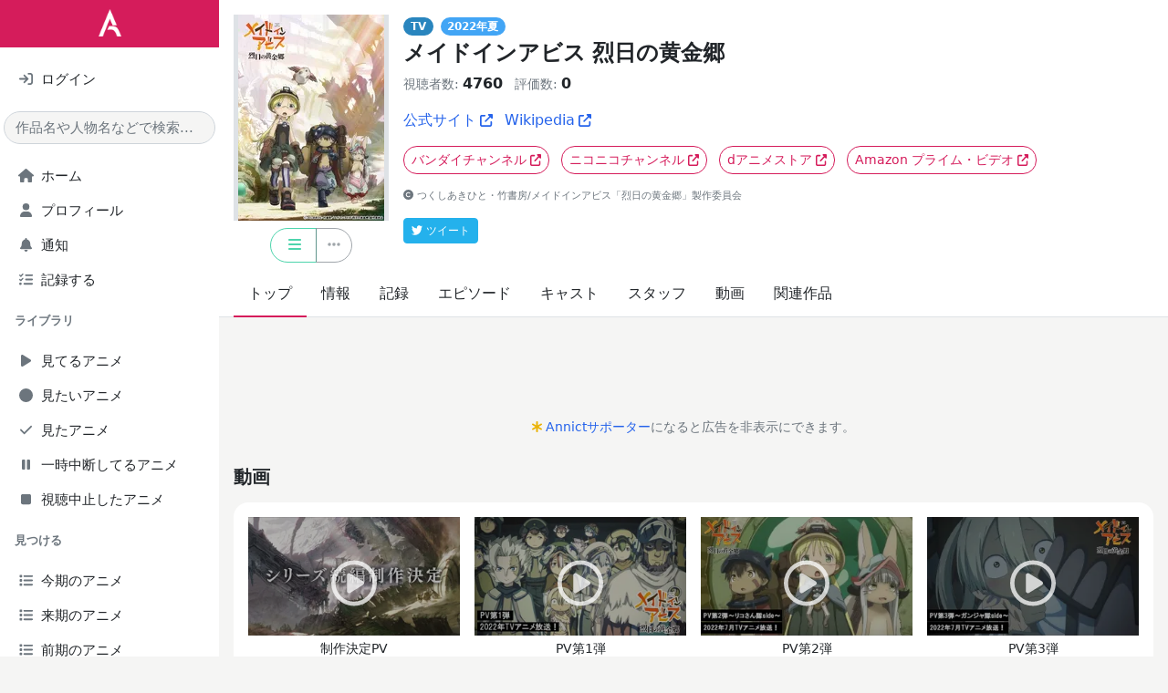

--- FILE ---
content_type: text/html; charset=utf-8
request_url: https://annict.com/works/7266
body_size: 13447
content:

<!DOCTYPE html>
<html lang="ja">
  <head>
    <script async src="https://pagead2.googlesyndication.com/pagead/js/adsbygoogle.js?client=ca-pub-2645159442597745" crossorigin="anonymous"></script>

<title>アニメ「メイドインアビス 烈日の黄金郷」 | Annict</title>
<meta name="description" content="アニメ「メイドインアビス 烈日の黄金郷」の感想や情報をチェック！ - Annict (アニクト)は、見たアニメを記録したり、見た感想を友達にシェアすることができるWebサービスです。「今どの作品を何話まで見ているんだっけ？」を解消します。">
<meta name="keywords" content="annict, anime, review">
<meta property="og:title" content="アニメ「メイドインアビス 烈日の黄金郷」 | Annict">
<meta property="og:type" content="website">
<meta property="og:url" content="https://annict.com/works/7266">
<meta property="og:description" content="アニメ「メイドインアビス 烈日の黄金郷」の感想や情報をチェック！ - Annict (アニクト)は、見たアニメを記録したり、見た感想を友達にシェアすることができるWebサービスです。「今どの作品を何話まで見ているんだっけ？」を解消します。">
<meta property="og:site_name" content="Annict">
<meta property="og:image" content="https://image.annict.com/d-0ZDrWalk11a12PPkVBJOmQ2znsTG8C0VP-QLXDqQU/s:640:853/plain/s3://annict-user-contents/shrine/workimage/4309/image/master-1ead2868ef70b3f1432bc83d7aab3165.jpg">
<meta property="og:locale" content="ja_JP">
<meta property="fb:app_id" content="602271853188285">
<meta name="twitter:card" content="summary">
<meta name="twitter:site" content="@AnnictJP">
<meta name="twitter:title" content="アニメ「メイドインアビス 烈日の黄金郷」 | Annict">
<meta name="twitter:description" content="アニメ「メイドインアビス 烈日の黄金郷」の感想や情報をチェック！ - Annict (アニクト)は、見たアニメを記録したり、見た感想を友達にシェアすることができるWebサービスです。「今どの作品を何話まで見ているんだっけ？」を解消します。">
<meta name="twitter:image" content="https://image.annict.com/d-0ZDrWalk11a12PPkVBJOmQ2znsTG8C0VP-QLXDqQU/s:640:853/plain/s3://annict-user-contents/shrine/workimage/4309/image/master-1ead2868ef70b3f1432bc83d7aab3165.jpg">
<meta name="turbo-cache-control" content="no-cache">
<meta http-equiv="x-dns-prefetch-control" content="on">
<meta name="viewport" content="width=device-width, initial-scale=1.0, viewport-fit=cover">


<meta name="csrf-param" content="authenticity_token" />
<meta name="csrf-token" content="LLdD51_9DYqq1iOsubO-EdUmngnp52UUmUaXXAnWG02cInMhmEgIjYfmTJ5RzjHFnJQVjqzMCsbj2to4hTb4Tg" />


<link rel="dns-prefetch" href="//kit.fontawesome.com">
<link rel="dns-prefetch" href="//www.googletagmanager.com">

<link rel="shortcut icon" href="/images/favicon.png" type="image/png">
<link rel="canonical" href="https://annict.com/works/7266">
<link rel="alternate" hreflang="ja" href="https://annict.com/works/7266">
<link rel="alternate" hreflang="en" href="https://en.annict.com/works/7266">
<link rel="alternate" hreflang="x-default" href="https://annict.com/works/7266">
<link href="/manifest.json" rel="manifest">

<script>
//<![CDATA[
window.AnnConfig = {"domain":"annict.com","flash":{"type":null,"message":null},"ga":{"trackingId":"UA-48560544-1"},"i18n":{"messages":{"areYouSure":"実行しますか？"},"noun":{"following":"フォロー中"},"verb":{"follow":"フォローする","mute":"ミュートする","unmute":"ミュートを解除する"}},"rails":{"env":"production"},"viewer":{"locale":"ja"}};
//]]>
</script>


<script defer src="/js/fontawesome.min.js"></script>
<script defer src="/js/solid.min.js"></script>
<script defer src="/js/regular.min.js"></script>
<script defer src="/js/brands.min.js"></script>
<link href="https://fonts.googleapis.com/css2?family=Raleway&display=swap" rel="stylesheet">

  <link rel="stylesheet" href="https://annict.com/assets/application-3bf12faa8e14a9ae2b1a59b969015ecd687f5394.css" data-turbo-track="reload" />
  <script src="https://annict.com/assets/application-99efb3a36e8a0d9bf8b4f94f3b97713c88e64b03.js" data-turbo-track="reload" defer="defer"></script>


  </head>
  <body>
    <div class="l-default">
      <div class="l-default__sidebar">
        <div class="c-main-sidebar h-100" data-controller="main-sidebar"><div class="c-main-sidebar__background" data-action="click-&gt;main-sidebar#hide"></div><div class="c-main-sidebar__content"><a href="/" class="c-main-sidebar__logo d-inline-block mb-3 text-center w-100"><img alt="Annict" height="30" loading="lazy" src="https://annict.com/assets/logos/color-white-c040a9d74ad43dffd23d4ee25d19aa6518eea4c2.png" width="25" /></a><div class="mb-3 px-3"><a href="/sign_in" class="d-flex justify-content-between py-2"><div class="c-main-sidebar__icon me-1 text-center text-muted"><i class="fa-solid fa-sign-in"></i></div><div class="flex-grow-1">ログイン</div></a></div><div class="mb-3 px-1"><form autocomplete="off" method="get" action="/search"><input type="text" name="q" id="q" class="form-control rounded-pill" placeholder="作品名や人物名などで検索..." /></form></div><ul class="list-unstyled px-3"><li><a href="/" class="d-flex justify-content-between py-2"><div class="c-main-sidebar__icon me-1 text-center text-muted"><i class="fa-solid fa-house"></i></div><div class="flex-grow-1">ホーム</div></a></li><li><a href="/sign_in" class="d-flex justify-content-between py-2"><div class="c-main-sidebar__icon me-1 text-center text-muted"><i class="fa-solid fa-user"></i></div><div class="flex-grow-1">プロフィール</div></a></li><li><a href="/notifications" class="d-flex justify-content-between py-2"><div class="c-main-sidebar__icon me-1 text-center text-muted"><i class="fa-solid fa-bell"></i></div><div class="flex-grow-1">通知</div><div></div></a></li><li><a href="/track" class="d-flex justify-content-between py-2"><div class="c-main-sidebar__icon me-1 text-center text-muted"><i class="fa-solid fa-tasks"></i></div><div class="flex-grow-1">記録する</div></a></li></ul><div class="fw-bold mb-3 px-3 small text-secondary">ライブラリ</div><ul class="list-unstyled px-3"><li><a href="/sign_in" class="d-flex justify-content-between py-2"><div class="c-main-sidebar__icon me-1 text-center text-muted"><i class="fa-solid fa-play"></i></div><div class="flex-grow-1">見てるアニメ</div></a></li><li><a href="/sign_in" class="d-flex justify-content-between py-2"><div class="c-main-sidebar__icon me-1 text-center text-muted"><i class="fa-solid fa-circle"></i></div><div class="flex-grow-1">見たいアニメ</div></a></li><li><a href="/sign_in" class="d-flex justify-content-between py-2"><div class="c-main-sidebar__icon me-1 text-center text-muted"><i class="fa-solid fa-check"></i></div><div class="flex-grow-1">見たアニメ</div></a></li><li><a href="/sign_in" class="d-flex justify-content-between py-2"><div class="c-main-sidebar__icon me-1 text-center text-muted"><i class="fa-solid fa-pause"></i></div><div class="flex-grow-1">一時中断してるアニメ</div></a></li><li><a href="/sign_in" class="d-flex justify-content-between py-2"><div class="c-main-sidebar__icon me-1 text-center text-muted"><i class="fa-solid fa-stop"></i></div><div class="flex-grow-1">視聴中止したアニメ</div></a></li></ul><div class="fw-bold mb-3 px-3 small text-secondary">見つける</div><ul class="list-unstyled px-3"><li><a href="/works/2026-winter" class="d-flex justify-content-between py-2"><div class="c-main-sidebar__icon me-1 text-center text-muted"><i class="fa-solid fa-list"></i></div><div class="flex-grow-1">今期のアニメ</div></a></li><li><a href="/works/2026-spring" class="d-flex justify-content-between py-2"><div class="c-main-sidebar__icon me-1 text-center text-muted"><i class="fa-solid fa-list"></i></div><div class="flex-grow-1">来期のアニメ</div></a></li><li><a href="/works/2025-autumn" class="d-flex justify-content-between py-2"><div class="c-main-sidebar__icon me-1 text-center text-muted"><i class="fa-solid fa-list"></i></div><div class="flex-grow-1">前期のアニメ</div></a></li><li><a href="/works/popular" class="d-flex justify-content-between py-2"><div class="c-main-sidebar__icon me-1 text-center text-muted"><i class="fa-solid fa-fire-alt"></i></div><div class="flex-grow-1">人気アニメ</div></a></li><li><a href="/works/newest" class="d-flex justify-content-between py-2"><div class="c-main-sidebar__icon me-1 text-center text-muted"><i class="fa-solid fa-bolt"></i></div><div class="flex-grow-1">新規登録アニメ</div></a></li></ul><div class="fw-bold mb-3 px-3 small text-secondary">Misc</div><ul class="list-unstyled px-3"><li><a href="/channels" class="d-flex justify-content-between py-2"><div class="c-main-sidebar__icon me-1 text-center text-muted"><i class="fa-solid fa-tv"></i></div><div class="flex-grow-1">チャンネル一覧</div></a></li><li><a href="/settings/profile" class="d-flex justify-content-between py-2"><div class="c-main-sidebar__icon me-1 text-center text-muted"><i class="fa-solid fa-cog"></i></div><div class="flex-grow-1">設定</div></a></li><li><a href="/faq" class="d-flex justify-content-between py-2"><div class="c-main-sidebar__icon me-1 text-center text-muted"><i class="fa-solid fa-question-circle"></i></div><div class="flex-grow-1">よくある質問</div></a></li></ul><div class="fw-bold mb-3 px-3 small text-secondary">サービス</div><ul class="list-unstyled px-3"><li><a href="/userland" class="d-flex justify-content-between py-2"><div class="c-main-sidebar__icon me-1 text-center text-muted"><i class="fa-solid fa-tower-cell"></i></div><div class="flex-grow-1">Annict Userland</div></a></li><li><a href="/forum" class="d-flex justify-content-between py-2"><div class="c-main-sidebar__icon me-1 text-center text-muted"><i class="fa-solid fa-comments"></i></div><div class="flex-grow-1">Annict Forum</div></a></li><li><a href="/db" class="d-flex justify-content-between py-2"><div class="c-main-sidebar__icon me-1 text-center text-muted"><i class="fa-solid fa-database"></i></div><div class="flex-grow-1">Annict DB</div></a></li><li><a href="/supporters" class="d-flex justify-content-between py-2"><div class="c-main-sidebar__icon me-1 text-center text-muted"><i class="fa-solid fa-asterisk"></i></div><div class="flex-grow-1">Annict Supporters</div></a></li><li><a href="https://developers.annict.com" class="d-flex justify-content-between py-2" rel="noopener" target="_blank"><div class="c-main-sidebar__icon me-1 text-center text-muted"><i class="fa-solid fa-code"></i></div><div class="flex-grow-1">Annict Developers</div></a></li></ul></div></div>
      </div>

      <div class="l-default__main d-flex flex-column">
        <div class="l-default__content">
          <div class="c-flash d-none" data-controller="flash" data-flash-type="" data-flash-message=""><div class="alert align-items-center border-0 d-flex mb-0 rounded-0"><span class="c-flash__alert-icon h2 mb-0 me-2"></span><span class="c-flash__message flex-grow-1"></span><i class="fa-solid fa-times u-cursor-pointer" data-action="click-&gt;flash#close"></i></div></div>
          
<div data-controller="component-value-fetcher" data-component-value-fetcher-url-value="/api/internal/library_entries" data-component-value-fetcher-event-name-value="component-value-fetcher:status-select-dropdown:fetched" data-component-value-fetcher-method-value="post" data-component-value-fetcher-payload-value="{&quot;work_ids&quot;:[7266]}"></div>
<div data-controller="component-value-fetcher" data-component-value-fetcher-url-value="/api/internal/likes" data-component-value-fetcher-event-name-value="component-value-fetcher:like-button:fetched" data-component-value-fetcher-method-value="get" data-component-value-fetcher-payload-value="{}"></div>
<div data-controller="component-value-fetcher" data-component-value-fetcher-url-value="/api/internal/spoiler_guard" data-component-value-fetcher-event-name-value="component-value-fetcher:spoiler-guard:fetched" data-component-value-fetcher-method-value="get" data-component-value-fetcher-payload-value="{}"></div>

<div class="c-work-header pt-3"><div class="container"><div class="gx-3 row"><div class="col-12 col-sm-auto"><div class="c-work-header__work-picture text-center"><a href="/works/7266"><div
  class="align-items-center c-work-picture d-flex justify-content-center m-auto "
  style="width: 170px;"
>
  <picture>
    <source type="image/webp" srcset="https://image.annict.com/pTLUgTrtmtWguLsCzzRIRUNcfW_Zk-Y28sC5R_febxo/s:170:226/plain/s3://annict-user-contents/shrine/workimage/4309/image/master-1ead2868ef70b3f1432bc83d7aab3165.jpg@webp 1x, https://image.annict.com/Gm3TLzQBRZsaApeGEFSTQCT5NYQte7zlZ3jrgmTLfic/s:340:453/plain/s3://annict-user-contents/shrine/workimage/4309/image/master-1ead2868ef70b3f1432bc83d7aab3165.jpg@webp 2x">
    <source type="image/jpeg" srcset="https://image.annict.com/8ZICle1v4NWPgBR0N55rv9O21n1mJ-Veqy1IGjbWDyg/s:170:226/plain/s3://annict-user-contents/shrine/workimage/4309/image/master-1ead2868ef70b3f1432bc83d7aab3165.jpg@jpg 1x, https://image.annict.com/HFQl4rYDq5IQyhFzpTxiDPTCoYRoULG73_AwtBeQPng/s:340:453/plain/s3://annict-user-contents/shrine/workimage/4309/image/master-1ead2868ef70b3f1432bc83d7aab3165.jpg@jpg 2x">
    <img
      alt="メイドインアビス 烈日の黄金郷"
      class="img-thumbnail"
      loading="lazy"
      src="https://image.annict.com/8ZICle1v4NWPgBR0N55rv9O21n1mJ-Veqy1IGjbWDyg/s:170:226/plain/s3://annict-user-contents/shrine/workimage/4309/image/master-1ead2868ef70b3f1432bc83d7aab3165.jpg@jpg"
    >
  </picture>
</div>
</a><div class="mt-2 text-center"><div class="btn-group c-work-button-group "><div class="btn-group c-status-select-dropdown" data-controller="status-select-dropdown" data-status-select-dropdown-work-id-value="7266" data-status-select-dropdown-page-category-value="work" data-status-select-dropdown-kind-icons-value="{&quot;completed&quot;:&quot;check&quot;,&quot;dropped&quot;:&quot;stop&quot;,&quot;on_hold&quot;:&quot;pause&quot;,&quot;plan_to_watch&quot;:&quot;circle&quot;,&quot;watching&quot;:&quot;play&quot;,&quot;no_status&quot;:&quot;bars&quot;}"><button class="btn dropdown-toggle u-btn-outline-status" data-status-select-dropdown-target="button" type="button" id="work7266Dropdown" data-bs-toggle="dropdown"><i class="fa-solid fa-bars"></i></button><ul class="dropdown-menu"><li><button class="dropdown-item py-2" data-action="status-select-dropdown#change" data-status-kind="no_status"><i class="fa-solid fa-bars me-3 text-status-no-status"></i>未選択</button></li><li><button class="dropdown-item py-2" data-action="status-select-dropdown#change" data-status-kind="plan_to_watch"><i class="fa-solid fa-circle me-3 text-status-plan-to-watch"></i>見たい</button></li><li><button class="dropdown-item py-2" data-action="status-select-dropdown#change" data-status-kind="watching"><i class="fa-solid fa-play me-3 text-status-watching"></i>見てる</button></li><li><button class="dropdown-item py-2" data-action="status-select-dropdown#change" data-status-kind="completed"><i class="fa-solid fa-check me-3 text-status-completed"></i>見た</button></li><li><button class="dropdown-item py-2" data-action="status-select-dropdown#change" data-status-kind="on_hold"><i class="fa-solid fa-pause me-3 text-status-on-hold"></i>一時中断</button></li><li><button class="dropdown-item py-2" data-action="status-select-dropdown#change" data-status-kind="dropped"><i class="fa-solid fa-stop me-3 text-status-dropped"></i>視聴中止</button></li></ul></div><button class="btn btn-outline-secondary" data-controller="tracking-offcanvas-button" data-tracking-offcanvas-button-work-id-value="7266" data-tracking-offcanvas-button-frame-path="/fragment/trackable_works/7266" data-action="click-&gt;tracking-offcanvas-button#open" type="button"><i class="fa-solid fa-ellipsis-h"></i></button></div></div></div></div><div class="col mt-3 mt-sm-0"><div><span class="badge rounded-pill u-bg-work">TV</span><a class="badge rounded-pill u-bg-season-summer ms-2" href="/works/2022-summer">2022年夏</a></div><h1 class="fw-bold h2 mt-1"><a href="/works/7266" class="text-body">メイドインアビス 烈日の黄金郷</a></h1><ul class="list-inline"><li class="list-inline-item"><span class="small text-muted">視聴者数:</span><span class="fw-bold ms-1">4760</span></li><li class="list-inline-item"><span class="small text-muted">評価数:</span><span class="fw-bold ms-1">0</span></li></ul><ul class="list-inline mb-0"><li class="list-inline-item"><a href="http://miabyss.com/" target="_blank" rel="noopener">公式サイト<i class="fa-solid fa-external-link-alt ms-1 small"></i></a></li><li class="list-inline-item"><a href="https://ja.wikipedia.org/wiki/メイドインアビス" target="_blank" rel="noopener">Wikipedia<i class="fa-solid fa-external-link-alt ms-1 small"></i></a></li></ul><ul class="list-inline mt-2"><li class="list-inline-item mt-2"><a class="btn btn-outline-primary btn-sm rounded-pill" href="https://www.b-ch.com/ttl/index.php?ttl_c=7778" target="_blank" rel="noopener">バンダイチャンネル<i class="fa-solid fa-external-link-alt ms-1 small"></i></a></li><li class="list-inline-item mt-2"><a class="btn btn-outline-primary btn-sm rounded-pill" href="https://ch.nicovideo.jp/miabyss2" target="_blank" rel="noopener">ニコニコチャンネル<i class="fa-solid fa-external-link-alt ms-1 small"></i></a></li><li class="list-inline-item mt-2"><a class="btn btn-outline-primary btn-sm rounded-pill" href="https://animestore.docomo.ne.jp/animestore/ci_pc?workId=25674" target="_blank" rel="noopener">dアニメストア<i class="fa-solid fa-external-link-alt ms-1 small"></i></a></li><li class="list-inline-item mt-2"><a class="btn btn-outline-primary btn-sm rounded-pill" href="https://www.amazon.co.jp/gp/video/detail/B0B5N925Z2" target="_blank" rel="noopener">Amazon プライム・ビデオ<i class="fa-solid fa-external-link-alt ms-1 small"></i></a></li></ul><div class="mt-3 text-muted u-very-small"><i class="fa-solid fa-copyright me-1"></i>つくしあきひと・竹書房/メイドインアビス「烈日の黄金郷」製作委員会</div><div class="mt-3"><span class="c-share-to-twitter-button " data-controller="share-to-twitter-button" data-share-to-twitter-button-text="メイドインアビス 烈日の黄金郷" data-share-to-twitter-button-url="https://annict.com/works/7266" data-share-to-twitter-button-hashtags=""><span class="btn btn-sm text-white u-btn-twitter" data-action="click-&gt;share-to-twitter-button#open"><div class="small"><i class="fab fa-twitter me-1"></i>ツイート</div></span></span></div></div></div></div><div class="c-nav mt-2"><ul class="c-nav__list"><li class="c-nav__item"><a class="c-nav__link c-nav__link--active" aria-current="page" href="/works/7266">トップ</a></li><li class="c-nav__item"><a class="c-nav__link" href="/works/7266/info">情報</a></li><li class="c-nav__item"><a class="c-nav__link" href="/works/7266/records">記録</a></li><li class="c-nav__item"><a class="c-nav__link" href="/works/7266/episodes">エピソード</a></li><li class="c-nav__item"><a class="c-nav__link" href="/works/7266/casts">キャスト</a></li><li class="c-nav__item"><a class="c-nav__link" href="/works/7266/staffs">スタッフ</a></li><li class="c-nav__item"><a class="c-nav__link" href="/works/7266/videos">動画</a></li><li class="c-nav__item"><a class="c-nav__link" href="/works/7266/related_works">関連作品</a></li></ul></div></div>

<div class="container mt-3 text-center"><ins class="adsbygoogle d-block mt-1" data-ad-client="ca-pub-2645159442597745" data-ad-format="horizontal" data-ad-slot="3471974673" data-full-width-responsive="false"></ins><div class="mt-1 small text-muted"><i class="fa-solid fa-asterisk me-1 text-warning"></i><a href="/supporters" target="_blank">Annictサポーター</a>になると広告を非表示にできます。</div></div>

  <div class="container mt-5">
    <div class="d-flex justify-content-between">
      <h2 class="fw-bold h3 mb-3">
        動画
      </h2>

    </div>
  </div>

  <div class="container u-container-flat">
    <div class="card u-card-flat">
      <div class="card-body">
        <div class="gx-3 row">
            <div class="col-md-3 col-6 text-center">
              <a rel="noopener" target="_blank" href="https://www.youtube.com/watch?v=l1kuOyZjXDo">
                <div class="c-video-thumbnail">
                  <div class="c-video-thumbnail__image" style="background-image: url(https://image.annict.com/2KXmLX-_l_8_IMB6sdFDmLha8uiUwXeDadmdMzrzsx4/s:300:533/plain/s3://annict-user-contents/shrine/trailer/1788/image/master-9f182a288a08b1b090f616b4c2b7b7bd.jpg@webp);"></div>
                  <i class="fa-regular fa-circle-play"></i>
                </div>

                <div class="mt-1 small text-body">
                  制作決定PV
                </div>
</a>            </div>
            <div class="col-md-3 col-6 text-center">
              <a rel="noopener" target="_blank" href="https://www.youtube.com/watch?v=pJqoeoN6dg4">
                <div class="c-video-thumbnail">
                  <div class="c-video-thumbnail__image" style="background-image: url(https://image.annict.com/bmPxWHQyBQxxjlPGnS0qL_y0M-oOMjVJe2pVNgNrZ7I/s:300:533/plain/s3://annict-user-contents/shrine/trailer/3624/image/master-835d33fd623e5472d68b981906a1b788.jpg@webp);"></div>
                  <i class="fa-regular fa-circle-play"></i>
                </div>

                <div class="mt-1 small text-body">
                  PV第1弾
                </div>
</a>            </div>
            <div class="col-md-3 col-6 text-center">
              <a rel="noopener" target="_blank" href="https://www.youtube.com/watch?v=BpWKU1rm1Pk">
                <div class="c-video-thumbnail">
                  <div class="c-video-thumbnail__image" style="background-image: url(https://image.annict.com/MzLc25KsjeCDeGdn6Gc8-WxTcaq2WS6HACotcGwMV-U/s:300:533/plain/s3://annict-user-contents/shrine/trailer/4136/image/master-196ca9d4215b20ee634993194e0f5335.jpg@webp);"></div>
                  <i class="fa-regular fa-circle-play"></i>
                </div>

                <div class="mt-1 small text-body">
                  PV第2弾
                </div>
</a>            </div>
            <div class="col-md-3 col-6 text-center">
              <a rel="noopener" target="_blank" href="https://www.youtube.com/watch?v=lsDt6xQQxYY">
                <div class="c-video-thumbnail">
                  <div class="c-video-thumbnail__image" style="background-image: url(https://image.annict.com/raN-ck0-9SNg0vEEdMRUn4Qmg2bvey8bXlpoa4AVVhs/s:300:533/plain/s3://annict-user-contents/shrine/trailer/4189/image/master-3b90896b08e9b5829a95cb33a43d58d1.jpg@webp);"></div>
                  <i class="fa-regular fa-circle-play"></i>
                </div>

                <div class="mt-1 small text-body">
                  PV第3弾
                </div>
</a>            </div>
        </div>
      </div>
    </div>
  </div>

  <div class="container mt-5">
    <h2 class="fw-bold h3 mb-3">
      あらすじ
    </h2>
  </div>

  <div class="container u-container-flat">
    <div class="card u-card-flat">
      <div class="card-body">
        <div class="c-body " data-controller="body" data-body-height="150"><div class="c-body__content" data-body-target="content"><p>隅々まで探索されつくした世界に、唯一残された秘境の大穴『アビス』。</p>

<p>どこまで続くとも知れない深く巨大なその縦穴には、奇妙奇怪な生物たちが生息し、
<br />今の人類では作りえない貴重な遺物が眠っている。</p>

<p>｢アビス｣の不可思議に満ちた姿は人々を魅了し、冒険へと駆り立てた。
<br />そうして幾度も大穴に挑戦する冒険者たちは、次第に『探窟家』と呼ばれるようになっていった。</p>

<p>アビスの縁に築かれた街『オース』に暮らす孤児のリコは、いつか母のような偉大な探窟家になり、アビスの謎を解き明かすことを夢見ていた。</p>

<p>ある日、母・ライザの白笛が発見されたことをきっかけに、アビスの奥深くへ潜ることを決意するリコ。リコに拾われた記憶喪失のロボット・レグも自分の記憶を探しに一緒に行くことを決意する。</p>

<p>深界四層でタマウガチの毒に苦しむリコ。リコを救ったのは成れ果てのナナチだった。ナナチを仲間に加え、ボンドルドの待つ深界五層へと三人は冒険を進める。 そこで、出会ったプルシュカと名乗る女の子は、ボンドルドに育てられ外界を知らずにいた。
<br />リコの冒険話に夢中になり一緒に冒険に行きたいと願うが、あえなくボンドルドの実験に利用されてしまう。</p>

<p>しかし、プルシュカは形を変えリコの白笛となり、
<br />一同は深界六層「還らずの都」へと進む。
<br />そこには、成れ果てが独自の価値観を持って生活している
<br />「成れ果ての村」が存在していた。</p></div><div class="c-body__read-more-background d-none w-100" data-body-target="readMoreBackground"></div><div class="c-body__read-more-button d-none text-center w-100" data-body-target="readMoreButton" data-action="click-&gt;body#readMore"><div class="c-body__read-more-content small u-fake-link w-100"><i class="fa-solid fa-chevron-down me-1"></i>全文読む</div></div></div>

        <div class="text-end text-muted u-very-small">
          引用元: http://miabyss.com/2nd_intro.html
        </div>
      </div>
    </div>
  </div>

  <div class="container mt-5">
    <div class="d-flex justify-content-between">
      <h2 class="fw-bold h3 mb-3">
        エピソード
      </h2>

    </div>
  </div>

  <div class="container u-container-flat">
    <div class="card u-card-flat">
      <div class="card-body">
          <div class="g-3 row">
              <div class="col-6 col-sm-3">
                <a class="btn p-0 text-start u-fake-link" href="/works/7266/episodes/144209">
                  第1話

                  <div class="small text-body">
                    羅針盤は闇を指した
                  </div>
</a>              </div>
              <div class="col-6 col-sm-3">
                <a class="btn p-0 text-start u-fake-link" href="/works/7266/episodes/144297">
                  第2話

                  <div class="small text-body">
                    還らずの都
                  </div>
</a>              </div>
              <div class="col-6 col-sm-3">
                <a class="btn p-0 text-start u-fake-link" href="/works/7266/episodes/144384">
                  第3話

                  <div class="small text-body">
                    成れ果て村
                  </div>
</a>              </div>
              <div class="col-6 col-sm-3">
                <a class="btn p-0 text-start u-fake-link" href="/works/7266/episodes/144475">
                  第4話

                  <div class="small text-body">
                    友人
                  </div>
</a>              </div>
              <div class="col-6 col-sm-3">
                <a class="btn p-0 text-start u-fake-link" href="/works/7266/episodes/144580">
                  第5話

                  <div class="small text-body">
                    秘匿
                  </div>
</a>              </div>
              <div class="col-6 col-sm-3">
                <a class="btn p-0 text-start u-fake-link" href="/works/7266/episodes/144725">
                  第6話

                  <div class="small text-body">
                    呼び込み
                  </div>
</a>              </div>
              <div class="col-6 col-sm-3">
                <a class="btn p-0 text-start u-fake-link" href="/works/7266/episodes/145414">
                  第7話

                  <div class="small text-body">
                    欲望の揺籃
                  </div>
</a>              </div>
              <div class="col-6 col-sm-3">
                <a class="btn p-0 text-start u-fake-link" href="/works/7266/episodes/145515">
                  第8話

                  <div class="small text-body">
                    願いの形
                  </div>
</a>              </div>
              <div class="col-6 col-sm-3">
                <a class="btn p-0 text-start u-fake-link" href="/works/7266/episodes/145750">
                  第9話

                  <div class="small text-body">
                    帰還
                  </div>
</a>              </div>
              <div class="col-6 col-sm-3">
                <a class="btn p-0 text-start u-fake-link" href="/works/7266/episodes/145914">
                  第10話

                  <div class="small text-body">
                    拾うものすべて
                  </div>
</a>              </div>
              <div class="col-6 col-sm-3">
                <a class="btn p-0 text-start u-fake-link" href="/works/7266/episodes/146005">
                  第11話

                  <div class="small text-body">
                    価値
                  </div>
</a>              </div>
              <div class="col-6 col-sm-3">
                <a class="btn p-0 text-start u-fake-link" href="/works/7266/episodes/146111">
                  第12話

                  <div class="small text-body">
                    黄金
                  </div>
</a>              </div>
          </div>
      </div>
    </div>
  </div>

<div class="container mt-5">
  <div class="d-flex justify-content-between">
    <h2 class="fw-bold h3 mb-0">
      感想
    </h2>

      <div>
        <a href="/works/7266/records">
          <i class="fa-solid fa-angle-right me-1"></i>
          全て見る
</a>      </div>
  </div>
</div>

<div class="container u-container-flat">
  <div class="c-record-list"><div class="card mt-3 u-card-flat"><div class="card-body"><turbo-frame id="record_7541054"><div class="c-record-header row"><div class="col-auto pe-0"><a href="/@YakizakanaTeisyoku" target="_top"><div
  class="align-items-center c-avatar-picture d-flex justify-content-center m-auto "
  style="width: 50px;"
>
  <picture>
    <source type="image/webp" srcset="https://image.annict.com/xhu6Bg_LlifKMW9zvpEL9q4AFGw1R5RD0lebZsaMbnc/rs:fill-down:50:50/plain/s3://annict-user-contents/shrine/profile/59795/image/master-3589ec60e29fd25c46665de3d025f52f.jpg@webp 1x, https://image.annict.com/fR9hzpxJTTn9g8u3fbqkIVe1q5gyhW7q4m8bcw_7ErY/rs:fill-down:100:100/plain/s3://annict-user-contents/shrine/profile/59795/image/master-3589ec60e29fd25c46665de3d025f52f.jpg@webp 2x">
    <source type="image/jpeg" srcset="https://image.annict.com/aprHMdwW_CINV3ggYP4Voj4KOlUx6-Tp7J_i7uLY1Y8/rs:fill-down:50:50/plain/s3://annict-user-contents/shrine/profile/59795/image/master-3589ec60e29fd25c46665de3d025f52f.jpg@jpg 1x, https://image.annict.com/QQ64xz24ShstySPRcN2f2ABi0iDFALf519JIs2bc6Y8/rs:fill-down:100:100/plain/s3://annict-user-contents/shrine/profile/59795/image/master-3589ec60e29fd25c46665de3d025f52f.jpg@jpg 2x">
    <img
      alt="@YakizakanaTeisyoku"
      class="img-thumbnail rounded-circle"
      loading="lazy"
      src="https://image.annict.com/aprHMdwW_CINV3ggYP4Voj4KOlUx6-Tp7J_i7uLY1Y8/rs:fill-down:50:50/plain/s3://annict-user-contents/shrine/profile/59795/image/master-3589ec60e29fd25c46665de3d025f52f.jpg@jpg"
    >
  </picture>
</div>
</a></div><div class="col"><div><a href="/@YakizakanaTeisyoku" class="fw-bold me-1 text-body" target="_top"><span class="me-1">YakizakanaTeisyoku</span><small class="text-muted">@YakizakanaTeisyoku</small></a><div class="badge u-bg-supporter">サポーター</div></div><div><a href="/@YakizakanaTeisyoku/records/7541054" class="small text-muted" target="_top">2025-10-08 09:12</a></div></div><div class="col-auto ps-0"></div></div><div class="mt-3"><div><div class="c-spoiler-guard is-spoiler" data-controller="spoiler-guard" data-action="click-&gt;spoiler-guard#hide" data-spoiler-guard-work-id-value="7266" data-spoiler-guard-episode-id-value=""><div class="c-record-content__wrapper mb-3"><div class="row g-3"><div class="col-12 col-md-4 order-1 order-md-2"><div class=""><div class="gx-3 justify-content-center justify-content-md-start row"><div class="col-4 col-md-6"><span class="me-1 small">全体</span></div><div class="col-4"><span class="badge rounded-pill u-bg-great"><i class="far me-1 fa-heart"></i>とても良い</span></div></div></div></div><div class="col-12 col-md-8 order-2 order-md-1"><div class="c-body " data-controller="body" data-body-height="300"><div class="c-body__content" data-body-target="content"><p>とても良い</p>
</div><div class="c-body__read-more-background d-none w-100" data-body-target="readMoreBackground"></div><div class="c-body__read-more-button d-none text-center w-100" data-body-target="readMoreButton" data-action="click-&gt;body#readMore"><div class="c-body__read-more-content small u-fake-link w-100"><i class="fa-solid fa-chevron-down me-1"></i>全文読む</div></div></div></div></div></div></div><div class="mt-1"><div class="c-record-footer"><div class="c-like-button d-inline-block u-fake-link" data-controller="like-button" data-like-button-resource-name="Record" data-like-button-resource-id="7541054" data-like-button-page-category="" data-like-button-init-is-liked-value="false" data-action="click-&gt;like-button#toggle"><i class="c-like-button__icon"></i><span class="c-like-button__count ms-1" data-like-button-target="count">0</span></div></div></div></div></div></turbo-frame></div></div><div class="card mt-3 u-card-flat"><div class="card-body"><turbo-frame id="record_5789578"><div class="c-record-header row"><div class="col-auto pe-0"><a href="/@nexta" target="_top"><div
  class="align-items-center c-avatar-picture d-flex justify-content-center m-auto "
  style="width: 50px;"
>
  <picture>
    <source type="image/webp" srcset="https://image.annict.com/BE-V8x82UwOyFnwKrydJNRpdN1UCdO4wRHLbg3zyYEM/rs:fill-down:50:50/plain/s3://annict-user-contents/shrine/profile/38129/image/master-4a96127bbd5f87ad34554cf49b3b39c7.jpg@webp 1x, https://image.annict.com/zlLCXVPKEL6eZ0Uox20PTMtY0Tywbbgc_QzYb6QSvxU/rs:fill-down:100:100/plain/s3://annict-user-contents/shrine/profile/38129/image/master-4a96127bbd5f87ad34554cf49b3b39c7.jpg@webp 2x">
    <source type="image/jpeg" srcset="https://image.annict.com/8Lq291RGoi9hKlnZ1TpA6-IOVkZ58DSqtZuLRGvNJyU/rs:fill-down:50:50/plain/s3://annict-user-contents/shrine/profile/38129/image/master-4a96127bbd5f87ad34554cf49b3b39c7.jpg@jpg 1x, https://image.annict.com/1ggUvP4pNvbCO4XFxojR9LcII5jIaehGD8uNeedYbPM/rs:fill-down:100:100/plain/s3://annict-user-contents/shrine/profile/38129/image/master-4a96127bbd5f87ad34554cf49b3b39c7.jpg@jpg 2x">
    <img
      alt="@nexta"
      class="img-thumbnail rounded-circle"
      loading="lazy"
      src="https://image.annict.com/8Lq291RGoi9hKlnZ1TpA6-IOVkZ58DSqtZuLRGvNJyU/rs:fill-down:50:50/plain/s3://annict-user-contents/shrine/profile/38129/image/master-4a96127bbd5f87ad34554cf49b3b39c7.jpg@jpg"
    >
  </picture>
</div>
</a></div><div class="col"><div><a href="/@nexta" class="fw-bold me-1 text-body" target="_top"><span class="me-1">ネクスタ</span><small class="text-muted">@nexta</small></a></div><div><a href="/@nexta/records/5789578" class="small text-muted" target="_top">2024-05-01 08:53</a></div></div><div class="col-auto ps-0"></div></div><div class="mt-3"><div><div class="c-spoiler-guard is-spoiler" data-controller="spoiler-guard" data-action="click-&gt;spoiler-guard#hide" data-spoiler-guard-work-id-value="7266" data-spoiler-guard-episode-id-value=""><div class="c-record-content__wrapper mb-3"><div class="row g-3"><div class="col-12 col-md-4 order-1 order-md-2"><div class=""><div class="gx-3 justify-content-center justify-content-md-start row"><div class="col-4 col-md-6"><span class="me-1 small">全体</span></div><div class="col-4"><span class="badge rounded-pill u-bg-great"><i class="far me-1 fa-heart"></i>とても良い</span></div></div><div class="gx-3 justify-content-center justify-content-md-start row"><div class="col-4 col-md-6"><span class="me-1 small">映像</span></div><div class="col-4 col-md-6"><span class="badge rounded-pill u-bg-great"><i class="far me-1 fa-heart"></i>とても良い</span></div></div><div class="gx-3 justify-content-center justify-content-md-start row"><div class="col-4 col-md-6"><span class="me-1 small">キャラクター</span></div><div class="col-4 col-md-6"><span class="badge rounded-pill u-bg-great"><i class="far me-1 fa-heart"></i>とても良い</span></div></div><div class="gx-3 justify-content-center justify-content-md-start row"><div class="col-4 col-md-6"><span class="me-1 small">ストーリー</span></div><div class="col-4 col-md-6"><span class="badge rounded-pill u-bg-great"><i class="far me-1 fa-heart"></i>とても良い</span></div></div><div class="gx-3 justify-content-center justify-content-md-start row"><div class="col-4 col-md-6"><span class="me-1 small">音楽</span></div><div class="col-4 col-md-6"><span class="badge rounded-pill u-bg-great"><i class="far me-1 fa-heart"></i>とても良い</span></div></div></div></div><div class="col-12 col-md-8 order-2 order-md-1"><div class="c-body " data-controller="body" data-body-height="300"><div class="c-body__content" data-body-target="content"><p>放送から約2年経ってようやくの視聴。<br>
一つのエピソードを1クールにまとめる形で、リコ達の物語とそこに絡んでくる過去編のリミックスver.のような形式のアニメでした。<br>
過去編がカチッカチッと嵌るように繋がっていくストーリーは圧巻の一言。近年でも郡を抜く完成度の作品だという評価も納得の出来と感じます。</p>
<p>マアアさんが本当にかわいい。最終決戦前にファプタに自己紹介するシーンはグッとくるものがありました…</p>
</div><div class="c-body__read-more-background d-none w-100" data-body-target="readMoreBackground"></div><div class="c-body__read-more-button d-none text-center w-100" data-body-target="readMoreButton" data-action="click-&gt;body#readMore"><div class="c-body__read-more-content small u-fake-link w-100"><i class="fa-solid fa-chevron-down me-1"></i>全文読む</div></div></div></div></div></div></div><div class="mt-1"><div class="c-record-footer"><div class="c-like-button d-inline-block u-fake-link" data-controller="like-button" data-like-button-resource-name="Record" data-like-button-resource-id="5789578" data-like-button-page-category="" data-like-button-init-is-liked-value="false" data-action="click-&gt;like-button#toggle"><i class="c-like-button__icon"></i><span class="c-like-button__count ms-1" data-like-button-target="count">0</span></div></div></div></div></div></turbo-frame></div></div><div class="card mt-3 u-card-flat"><div class="card-body"><turbo-frame id="record_5754619"><div class="c-record-header row"><div class="col-auto pe-0"><a href="/@Ganglet_mrKY" target="_top"><div
  class="align-items-center c-avatar-picture d-flex justify-content-center m-auto "
  style="width: 50px;"
>
  <picture>
    <source type="image/webp" srcset="https://image.annict.com/vOoW9hUy3eioiUvkNToK2oUOuYxGoqhydTvxRlInwBU/rs:fill-down:50:50/plain/s3://annict-user-contents/shrine/profile/15481/image/master-f71db72657b3520a80f1c7ad7f9c21b7.jpg@webp 1x, https://image.annict.com/dDp5ibmFap9Z5CCoQHnCA7ZppJ5NQ2XxpPS9S3gnD64/rs:fill-down:100:100/plain/s3://annict-user-contents/shrine/profile/15481/image/master-f71db72657b3520a80f1c7ad7f9c21b7.jpg@webp 2x">
    <source type="image/jpeg" srcset="https://image.annict.com/5--_fGbSPXMze8VMFNUVtH1VH71yJ4UsdtFP7zR9ikw/rs:fill-down:50:50/plain/s3://annict-user-contents/shrine/profile/15481/image/master-f71db72657b3520a80f1c7ad7f9c21b7.jpg@jpg 1x, https://image.annict.com/N9eeZ-IF-C7u4jxZXvupKjHRhb55k27vle2KsDx9MmI/rs:fill-down:100:100/plain/s3://annict-user-contents/shrine/profile/15481/image/master-f71db72657b3520a80f1c7ad7f9c21b7.jpg@jpg 2x">
    <img
      alt="@Ganglet_mrKY"
      class="img-thumbnail rounded-circle"
      loading="lazy"
      src="https://image.annict.com/5--_fGbSPXMze8VMFNUVtH1VH71yJ4UsdtFP7zR9ikw/rs:fill-down:50:50/plain/s3://annict-user-contents/shrine/profile/15481/image/master-f71db72657b3520a80f1c7ad7f9c21b7.jpg@jpg"
    >
  </picture>
</div>
</a></div><div class="col"><div><a href="/@Ganglet_mrKY" class="fw-bold me-1 text-body" target="_top"><span class="me-1">ガングレト</span><small class="text-muted">@Ganglet_mrKY</small></a></div><div><a href="/@Ganglet_mrKY/records/5754619" class="small text-muted" target="_top">2024-04-22 06:46</a></div></div><div class="col-auto ps-0"></div></div><div class="mt-3"><div><div class="c-spoiler-guard is-spoiler" data-controller="spoiler-guard" data-action="click-&gt;spoiler-guard#hide" data-spoiler-guard-work-id-value="7266" data-spoiler-guard-episode-id-value=""><div class="c-record-content__wrapper mb-3"><div class="row g-3"><div class="col-12 col-md-4 order-1 order-md-2"><div class=""><div class="gx-3 justify-content-center justify-content-md-start row"><div class="col-4 col-md-6"><span class="me-1 small">全体</span></div><div class="col-4"><span class="badge rounded-pill u-bg-great"><i class="far me-1 fa-heart"></i>とても良い</span></div></div><div class="gx-3 justify-content-center justify-content-md-start row"><div class="col-4 col-md-6"><span class="me-1 small">映像</span></div><div class="col-4 col-md-6"><span class="badge rounded-pill u-bg-great"><i class="far me-1 fa-heart"></i>とても良い</span></div></div><div class="gx-3 justify-content-center justify-content-md-start row"><div class="col-4 col-md-6"><span class="me-1 small">キャラクター</span></div><div class="col-4 col-md-6"><span class="badge rounded-pill u-bg-great"><i class="far me-1 fa-heart"></i>とても良い</span></div></div><div class="gx-3 justify-content-center justify-content-md-start row"><div class="col-4 col-md-6"><span class="me-1 small">ストーリー</span></div><div class="col-4 col-md-6"><span class="badge rounded-pill u-bg-great"><i class="far me-1 fa-heart"></i>とても良い</span></div></div><div class="gx-3 justify-content-center justify-content-md-start row"><div class="col-4 col-md-6"><span class="me-1 small">音楽</span></div><div class="col-4 col-md-6"><span class="badge rounded-pill u-bg-great"><i class="far me-1 fa-heart"></i>とても良い</span></div></div></div></div><div class="col-12 col-md-8 order-2 order-md-1"><div class="c-body " data-controller="body" data-body-height="300"><div class="c-body__content" data-body-target="content"><p>過去にアビスに挑んだ探窟家たちの話と同時進行でリコたちの探窟も進み互いの関連性が明らかになっていく感じのお話。<br>
村に着いて慌ただしくなってきた辺りから急な感じは受けたが、全体通して作画もよく楽しんで最後まで見られた。</p>
</div><div class="c-body__read-more-background d-none w-100" data-body-target="readMoreBackground"></div><div class="c-body__read-more-button d-none text-center w-100" data-body-target="readMoreButton" data-action="click-&gt;body#readMore"><div class="c-body__read-more-content small u-fake-link w-100"><i class="fa-solid fa-chevron-down me-1"></i>全文読む</div></div></div></div></div></div></div><div class="mt-1"><div class="c-record-footer"><div class="c-like-button d-inline-block u-fake-link" data-controller="like-button" data-like-button-resource-name="Record" data-like-button-resource-id="5754619" data-like-button-page-category="" data-like-button-init-is-liked-value="false" data-action="click-&gt;like-button#toggle"><i class="c-like-button__icon"></i><span class="c-like-button__count ms-1" data-like-button-target="count">0</span></div></div></div></div></div></turbo-frame></div></div><div class="card mt-3 u-card-flat"><div class="card-body"><turbo-frame id="record_5450765"><div class="c-record-header row"><div class="col-auto pe-0"><a href="/@infanf" target="_top"><div
  class="align-items-center c-avatar-picture d-flex justify-content-center m-auto "
  style="width: 50px;"
>
  <picture>
    <source type="image/webp" srcset="https://image.annict.com/6NCI0IKB0DX1y0L5eKkQJ81nJZx2F1lEabqD5_vnhHI/rs:fill-down:50:50/plain/s3://annict-user-contents/shrine/profile/39485/image/master-b0b2140f286291d76a1bfc55fd6c8358.jpg@webp 1x, https://image.annict.com/rj_XTiJ-guDcMarOig7SodtyiavIyPG-ouByhDh0OK4/rs:fill-down:100:100/plain/s3://annict-user-contents/shrine/profile/39485/image/master-b0b2140f286291d76a1bfc55fd6c8358.jpg@webp 2x">
    <source type="image/jpeg" srcset="https://image.annict.com/j8pEd9o47dFloj8Pa1Gz1saaUkoGB8GhQsNbKHZw0og/rs:fill-down:50:50/plain/s3://annict-user-contents/shrine/profile/39485/image/master-b0b2140f286291d76a1bfc55fd6c8358.jpg@jpg 1x, https://image.annict.com/RbsqflDNcr33gge9fFEHN9KCyebD4Eitri-By9-yr_I/rs:fill-down:100:100/plain/s3://annict-user-contents/shrine/profile/39485/image/master-b0b2140f286291d76a1bfc55fd6c8358.jpg@jpg 2x">
    <img
      alt="@infanf"
      class="img-thumbnail rounded-circle"
      loading="lazy"
      src="https://image.annict.com/j8pEd9o47dFloj8Pa1Gz1saaUkoGB8GhQsNbKHZw0og/rs:fill-down:50:50/plain/s3://annict-user-contents/shrine/profile/39485/image/master-b0b2140f286291d76a1bfc55fd6c8358.jpg@jpg"
    >
  </picture>
</div>
</a></div><div class="col"><div><a href="/@infanf" class="fw-bold me-1 text-body" target="_top"><span class="me-1">infanf</span><small class="text-muted">@infanf</small></a></div><div><a href="/@infanf/records/5450765" class="small text-muted" target="_top">2024-01-07 18:30</a></div></div><div class="col-auto ps-0"></div></div><div class="mt-3"><div><div class="c-spoiler-guard is-spoiler" data-controller="spoiler-guard" data-action="click-&gt;spoiler-guard#hide" data-spoiler-guard-work-id-value="7266" data-spoiler-guard-episode-id-value=""><div class="c-record-content__wrapper mb-3"><div class="row g-3"><div class="col-12 col-md-4 order-1 order-md-2"><div class=""><div class="gx-3 justify-content-center justify-content-md-start row"><div class="col-4 col-md-6"><span class="me-1 small">全体</span></div><div class="col-4"><span class="badge rounded-pill u-bg-great"><i class="far me-1 fa-heart"></i>とても良い</span></div></div></div></div><div class="col-12 col-md-8 order-2 order-md-1"><div class="c-body " data-controller="body" data-body-height="300"><div class="c-body__content" data-body-target="content"><p>★★★★★★★★★☆<br>
<em>rated on myani.li</em></p>
</div><div class="c-body__read-more-background d-none w-100" data-body-target="readMoreBackground"></div><div class="c-body__read-more-button d-none text-center w-100" data-body-target="readMoreButton" data-action="click-&gt;body#readMore"><div class="c-body__read-more-content small u-fake-link w-100"><i class="fa-solid fa-chevron-down me-1"></i>全文読む</div></div></div></div></div></div></div><div class="mt-1"><div class="c-record-footer"><div class="c-like-button d-inline-block u-fake-link" data-controller="like-button" data-like-button-resource-name="Record" data-like-button-resource-id="5450765" data-like-button-page-category="" data-like-button-init-is-liked-value="false" data-action="click-&gt;like-button#toggle"><i class="c-like-button__icon"></i><span class="c-like-button__count ms-1" data-like-button-target="count">0</span></div></div></div></div></div></turbo-frame></div></div><div class="card mt-3 u-card-flat"><div class="card-body"><turbo-frame id="record_5176213"><div class="c-record-header row"><div class="col-auto pe-0"><a href="/@kamosan1380" target="_top"><div
  class="align-items-center c-avatar-picture d-flex justify-content-center m-auto "
  style="width: 50px;"
>
  <picture>
    <source type="image/webp" srcset="https://image.annict.com/6ufDLXUBpYDxmkmXpwhcvHgQiJCu2JosUMtwX0sC96s/rs:fill-down:50:50/plain/s3://annict-user-contents/shrine/profile/22165/image/master-34e43f12720838c3a69c675d51e9bfab.jpg@webp 1x, https://image.annict.com/h1A_TVX1Z3D2O5II9nkFrKhVEY5ZAzCgSzgSsAScRsI/rs:fill-down:100:100/plain/s3://annict-user-contents/shrine/profile/22165/image/master-34e43f12720838c3a69c675d51e9bfab.jpg@webp 2x">
    <source type="image/jpeg" srcset="https://image.annict.com/rUdLqX2X4K_P0FiA0HKp18T78_O-w3dawhoYiWYLDRg/rs:fill-down:50:50/plain/s3://annict-user-contents/shrine/profile/22165/image/master-34e43f12720838c3a69c675d51e9bfab.jpg@jpg 1x, https://image.annict.com/QM1VgR-jUEMNvocJLx_TOCaLj5xAyWQ4clJBHjUFvp8/rs:fill-down:100:100/plain/s3://annict-user-contents/shrine/profile/22165/image/master-34e43f12720838c3a69c675d51e9bfab.jpg@jpg 2x">
    <img
      alt="@kamosan1380"
      class="img-thumbnail rounded-circle"
      loading="lazy"
      src="https://image.annict.com/rUdLqX2X4K_P0FiA0HKp18T78_O-w3dawhoYiWYLDRg/rs:fill-down:50:50/plain/s3://annict-user-contents/shrine/profile/22165/image/master-34e43f12720838c3a69c675d51e9bfab.jpg@jpg"
    >
  </picture>
</div>
</a></div><div class="col"><div><a href="/@kamosan1380" class="fw-bold me-1 text-body" target="_top"><span class="me-1">ⓜカモなんばん</span><small class="text-muted">@kamosan1380</small></a></div><div><a href="/@kamosan1380/records/5176213" class="small text-muted" target="_top">2023-10-03 13:49</a></div></div><div class="col-auto ps-0"></div></div><div class="mt-3"><div><div class="c-spoiler-guard is-spoiler" data-controller="spoiler-guard" data-action="click-&gt;spoiler-guard#hide" data-spoiler-guard-work-id-value="7266" data-spoiler-guard-episode-id-value=""><div class="c-record-content__wrapper mb-3"><div class="row g-3"><div class="col-12 col-md-4 order-1 order-md-2"><div class=""><div class="gx-3 justify-content-center justify-content-md-start row"><div class="col-4 col-md-6"><span class="me-1 small">全体</span></div><div class="col-4"><span class="badge rounded-pill u-bg-great"><i class="far me-1 fa-heart"></i>とても良い</span></div></div><div class="gx-3 justify-content-center justify-content-md-start row"><div class="col-4 col-md-6"><span class="me-1 small">映像</span></div><div class="col-4 col-md-6"><span class="badge rounded-pill u-bg-great"><i class="far me-1 fa-heart"></i>とても良い</span></div></div><div class="gx-3 justify-content-center justify-content-md-start row"><div class="col-4 col-md-6"><span class="me-1 small">キャラクター</span></div><div class="col-4 col-md-6"><span class="badge rounded-pill u-bg-great"><i class="far me-1 fa-heart"></i>とても良い</span></div></div><div class="gx-3 justify-content-center justify-content-md-start row"><div class="col-4 col-md-6"><span class="me-1 small">ストーリー</span></div><div class="col-4 col-md-6"><span class="badge rounded-pill u-bg-great"><i class="far me-1 fa-heart"></i>とても良い</span></div></div><div class="gx-3 justify-content-center justify-content-md-start row"><div class="col-4 col-md-6"><span class="me-1 small">音楽</span></div><div class="col-4 col-md-6"><span class="badge rounded-pill u-bg-great"><i class="far me-1 fa-heart"></i>とても良い</span></div></div></div></div><div class="col-12 col-md-8 order-2 order-md-1"><div class="c-body " data-controller="body" data-body-height="300"><div class="c-body__content" data-body-target="content"><p>メモ　<br>
Date:2023/7/30-2023/10/3<br>
Score:98.4 (互:100↑)</p>
<p>各話平均:9.75 /10.0<br>
脚本:10 /10<br>
映像:10 /10<br>
音声:10 /10<br>
全体:10 /10</p>
</div><div class="c-body__read-more-background d-none w-100" data-body-target="readMoreBackground"></div><div class="c-body__read-more-button d-none text-center w-100" data-body-target="readMoreButton" data-action="click-&gt;body#readMore"><div class="c-body__read-more-content small u-fake-link w-100"><i class="fa-solid fa-chevron-down me-1"></i>全文読む</div></div></div></div></div></div></div><div class="mt-1"><div class="c-record-footer"><div class="c-like-button d-inline-block u-fake-link" data-controller="like-button" data-like-button-resource-name="Record" data-like-button-resource-id="5176213" data-like-button-page-category="" data-like-button-init-is-liked-value="false" data-action="click-&gt;like-button#toggle"><i class="c-like-button__icon"></i><span class="c-like-button__count ms-1" data-like-button-target="count">0</span></div></div></div></div></div></turbo-frame></div></div><div class="card mt-3 u-card-flat"><div class="card-body"><turbo-frame id="record_4988970"><div class="c-record-header row"><div class="col-auto pe-0"><a href="/@WatanukiRen0401" target="_top"><div
  class="align-items-center c-avatar-picture d-flex justify-content-center m-auto "
  style="width: 50px;"
>
  <picture>
    <source type="image/webp" srcset="https://image.annict.com/lAQoBFeoB7kXcUHFQ2_3cDPnMV-yXqBuxNdA35LmFvo/rs:fill-down:50:50/plain/s3://annict-user-contents/no-image.jpg@webp 1x, https://image.annict.com/lEc1SV3nUIj8d1AsJ7keiFooyn7NbP0cyOwbBDCbOGM/rs:fill-down:100:100/plain/s3://annict-user-contents/no-image.jpg@webp 2x">
    <source type="image/jpeg" srcset="https://image.annict.com/FDPRCq16amLevR9KrAcuK8urhVKJhLPvQYva_cgSbsQ/rs:fill-down:50:50/plain/s3://annict-user-contents/no-image.jpg@jpg 1x, https://image.annict.com/uCE6mKVljm1Z7tiXJwGAXwMMnGwN15Z8aZsfSDN8HYI/rs:fill-down:100:100/plain/s3://annict-user-contents/no-image.jpg@jpg 2x">
    <img
      alt="@WatanukiRen0401"
      class="img-thumbnail rounded-circle"
      loading="lazy"
      src="https://image.annict.com/FDPRCq16amLevR9KrAcuK8urhVKJhLPvQYva_cgSbsQ/rs:fill-down:50:50/plain/s3://annict-user-contents/no-image.jpg@jpg"
    >
  </picture>
</div>
</a></div><div class="col"><div><a href="/@WatanukiRen0401" class="fw-bold me-1 text-body" target="_top"><span class="me-1">四月一日　蓮</span><small class="text-muted">@WatanukiRen0401</small></a><div class="badge u-bg-supporter">サポーター</div></div><div><a href="/@WatanukiRen0401/records/4988970" class="small text-muted" target="_top">2023-07-05 12:51</a></div></div><div class="col-auto ps-0"></div></div><div class="mt-3"><div><div class="c-spoiler-guard is-spoiler" data-controller="spoiler-guard" data-action="click-&gt;spoiler-guard#hide" data-spoiler-guard-work-id-value="7266" data-spoiler-guard-episode-id-value=""><div class="c-record-content__wrapper mb-3"><div class="row g-3"><div class="col-12 col-md-4 order-1 order-md-2"><div class=""><div class="gx-3 justify-content-center justify-content-md-start row"><div class="col-4 col-md-6"><span class="me-1 small">全体</span></div><div class="col-4"><span class="badge rounded-pill u-bg-great"><i class="far me-1 fa-heart"></i>とても良い</span></div></div><div class="gx-3 justify-content-center justify-content-md-start row"><div class="col-4 col-md-6"><span class="me-1 small">映像</span></div><div class="col-4 col-md-6"><span class="badge rounded-pill u-bg-great"><i class="far me-1 fa-heart"></i>とても良い</span></div></div><div class="gx-3 justify-content-center justify-content-md-start row"><div class="col-4 col-md-6"><span class="me-1 small">キャラクター</span></div><div class="col-4 col-md-6"><span class="badge rounded-pill u-bg-great"><i class="far me-1 fa-heart"></i>とても良い</span></div></div><div class="gx-3 justify-content-center justify-content-md-start row"><div class="col-4 col-md-6"><span class="me-1 small">ストーリー</span></div><div class="col-4 col-md-6"><span class="badge rounded-pill u-bg-great"><i class="far me-1 fa-heart"></i>とても良い</span></div></div><div class="gx-3 justify-content-center justify-content-md-start row"><div class="col-4 col-md-6"><span class="me-1 small">音楽</span></div><div class="col-4 col-md-6"><span class="badge rounded-pill u-bg-great"><i class="far me-1 fa-heart"></i>とても良い</span></div></div></div></div><div class="col-12 col-md-8 order-2 order-md-1"><div class="c-body " data-controller="body" data-body-height="300"><div class="c-body__content" data-body-target="content"><p>人を選ぶけど、良いアニメだった。<br>
ファプタが良かったです。</p>
</div><div class="c-body__read-more-background d-none w-100" data-body-target="readMoreBackground"></div><div class="c-body__read-more-button d-none text-center w-100" data-body-target="readMoreButton" data-action="click-&gt;body#readMore"><div class="c-body__read-more-content small u-fake-link w-100"><i class="fa-solid fa-chevron-down me-1"></i>全文読む</div></div></div></div></div></div></div><div class="mt-1"><div class="c-record-footer"><div class="c-like-button d-inline-block u-fake-link" data-controller="like-button" data-like-button-resource-name="Record" data-like-button-resource-id="4988970" data-like-button-page-category="" data-like-button-init-is-liked-value="false" data-action="click-&gt;like-button#toggle"><i class="c-like-button__icon"></i><span class="c-like-button__count ms-1" data-like-button-target="count">0</span></div></div></div></div></div></turbo-frame></div></div><div class="card mt-3 u-card-flat"><div class="card-body"><turbo-frame id="record_4837931"><div class="c-record-header row"><div class="col-auto pe-0"><a href="/@kyon99" target="_top"><div
  class="align-items-center c-avatar-picture d-flex justify-content-center m-auto "
  style="width: 50px;"
>
  <picture>
    <source type="image/webp" srcset="https://image.annict.com/kXNxNeFGhIBhvQlkgCg9u1Z-3hfNxY_8wj0EP3ei5Ys/rs:fill-down:50:50/plain/s3://annict-user-contents/shrine/profile/42664/image/master-8e5b6fbd142536c5a1d06509b6f71a90.jpg@webp 1x, https://image.annict.com/5lF0JbaZzJOtwdwtx81lFPvQIp330e_OST6QGSIiTvY/rs:fill-down:100:100/plain/s3://annict-user-contents/shrine/profile/42664/image/master-8e5b6fbd142536c5a1d06509b6f71a90.jpg@webp 2x">
    <source type="image/jpeg" srcset="https://image.annict.com/AvC40o8HgD2xTSuy8k5h1YIYwjIRDGswTgnNxttzWmE/rs:fill-down:50:50/plain/s3://annict-user-contents/shrine/profile/42664/image/master-8e5b6fbd142536c5a1d06509b6f71a90.jpg@jpg 1x, https://image.annict.com/iiVeQ5oQPn7hvJHOia3jr2_eGSL7baSdcNliMYOti2w/rs:fill-down:100:100/plain/s3://annict-user-contents/shrine/profile/42664/image/master-8e5b6fbd142536c5a1d06509b6f71a90.jpg@jpg 2x">
    <img
      alt="@kyon99"
      class="img-thumbnail rounded-circle"
      loading="lazy"
      src="https://image.annict.com/AvC40o8HgD2xTSuy8k5h1YIYwjIRDGswTgnNxttzWmE/rs:fill-down:50:50/plain/s3://annict-user-contents/shrine/profile/42664/image/master-8e5b6fbd142536c5a1d06509b6f71a90.jpg@jpg"
    >
  </picture>
</div>
</a></div><div class="col"><div><a href="/@kyon99" class="fw-bold me-1 text-body" target="_top"><span class="me-1">kyon99</span><small class="text-muted">@kyon99</small></a></div><div><a href="/@kyon99/records/4837931" class="small text-muted" target="_top">2023-05-03 17:06</a></div></div><div class="col-auto ps-0"></div></div><div class="mt-3"><div><div class="c-spoiler-guard is-spoiler" data-controller="spoiler-guard" data-action="click-&gt;spoiler-guard#hide" data-spoiler-guard-work-id-value="7266" data-spoiler-guard-episode-id-value=""><div class="c-record-content__wrapper mb-3"><div class="row g-3"><div class="col-12 col-md-4 order-1 order-md-2"><div class=""><div class="gx-3 justify-content-center justify-content-md-start row"><div class="col-4 col-md-6"><span class="me-1 small">全体</span></div><div class="col-4"><span class="badge rounded-pill u-bg-great"><i class="far me-1 fa-heart"></i>とても良い</span></div></div><div class="gx-3 justify-content-center justify-content-md-start row"><div class="col-4 col-md-6"><span class="me-1 small">映像</span></div><div class="col-4 col-md-6"><span class="badge rounded-pill u-bg-great"><i class="far me-1 fa-heart"></i>とても良い</span></div></div><div class="gx-3 justify-content-center justify-content-md-start row"><div class="col-4 col-md-6"><span class="me-1 small">キャラクター</span></div><div class="col-4 col-md-6"><span class="badge rounded-pill u-bg-great"><i class="far me-1 fa-heart"></i>とても良い</span></div></div><div class="gx-3 justify-content-center justify-content-md-start row"><div class="col-4 col-md-6"><span class="me-1 small">ストーリー</span></div><div class="col-4 col-md-6"><span class="badge rounded-pill u-bg-great"><i class="far me-1 fa-heart"></i>とても良い</span></div></div><div class="gx-3 justify-content-center justify-content-md-start row"><div class="col-4 col-md-6"><span class="me-1 small">音楽</span></div><div class="col-4 col-md-6"><span class="badge rounded-pill u-bg-great"><i class="far me-1 fa-heart"></i>とても良い</span></div></div></div></div><div class="col-12 col-md-8 order-2 order-md-1"><div class="c-body " data-controller="body" data-body-height="300"><div class="c-body__content" data-body-target="content"><p>いい感じで狂ってて、あのアビスの穴の中でただ生き続けるというのは狂わないとできないということを感じた。<br>
その中でもファプタかわいいそす</p>
</div><div class="c-body__read-more-background d-none w-100" data-body-target="readMoreBackground"></div><div class="c-body__read-more-button d-none text-center w-100" data-body-target="readMoreButton" data-action="click-&gt;body#readMore"><div class="c-body__read-more-content small u-fake-link w-100"><i class="fa-solid fa-chevron-down me-1"></i>全文読む</div></div></div></div></div></div></div><div class="mt-1"><div class="c-record-footer"><div class="c-like-button d-inline-block u-fake-link" data-controller="like-button" data-like-button-resource-name="Record" data-like-button-resource-id="4837931" data-like-button-page-category="" data-like-button-init-is-liked-value="false" data-action="click-&gt;like-button#toggle"><i class="c-like-button__icon"></i><span class="c-like-button__count ms-1" data-like-button-target="count">0</span></div></div></div></div></div></turbo-frame></div></div><div class="card mt-3 u-card-flat"><div class="card-body"><turbo-frame id="record_4835778"><div class="c-record-header row"><div class="col-auto pe-0"><a href="/@gdp99999" target="_top"><div
  class="align-items-center c-avatar-picture d-flex justify-content-center m-auto "
  style="width: 50px;"
>
  <picture>
    <source type="image/webp" srcset="https://image.annict.com/oirOw7ODVZoVsbY2z2oFNAx5nUgiGmoeAa9wwSxOSRI/rs:fill-down:50:50/plain/s3://annict-user-contents/shrine/profile/49137/image/master-a6de3b645276fe0ace462f6e1da7110a.jpg@webp 1x, https://image.annict.com/E40GytwMY4jL9ofRtFC4yU6fgXVc5LXLZKEak4j69mQ/rs:fill-down:100:100/plain/s3://annict-user-contents/shrine/profile/49137/image/master-a6de3b645276fe0ace462f6e1da7110a.jpg@webp 2x">
    <source type="image/jpeg" srcset="https://image.annict.com/OnJiEIMMc6B-xVzJ0DYIomey_RzFFPnnNC9HHmbE-WU/rs:fill-down:50:50/plain/s3://annict-user-contents/shrine/profile/49137/image/master-a6de3b645276fe0ace462f6e1da7110a.jpg@jpg 1x, https://image.annict.com/-SANbAOwR_K4nHPya4ybtUqUHQ97iDxn2a_RnQr5oGY/rs:fill-down:100:100/plain/s3://annict-user-contents/shrine/profile/49137/image/master-a6de3b645276fe0ace462f6e1da7110a.jpg@jpg 2x">
    <img
      alt="@gdp99999"
      class="img-thumbnail rounded-circle"
      loading="lazy"
      src="https://image.annict.com/OnJiEIMMc6B-xVzJ0DYIomey_RzFFPnnNC9HHmbE-WU/rs:fill-down:50:50/plain/s3://annict-user-contents/shrine/profile/49137/image/master-a6de3b645276fe0ace462f6e1da7110a.jpg@jpg"
    >
  </picture>
</div>
</a></div><div class="col"><div><a href="/@gdp99999" class="fw-bold me-1 text-body" target="_top"><span class="me-1">SHIMITSU</span><small class="text-muted">@gdp99999</small></a></div><div><a href="/@gdp99999/records/4835778" class="small text-muted" target="_top">2023-05-02 15:39</a></div></div><div class="col-auto ps-0"></div></div><div class="mt-3"><div><div class="c-spoiler-guard is-spoiler" data-controller="spoiler-guard" data-action="click-&gt;spoiler-guard#hide" data-spoiler-guard-work-id-value="7266" data-spoiler-guard-episode-id-value=""><div class="c-record-content__wrapper mb-3"><div class="row g-3"><div class="col-12 col-md-4 order-1 order-md-2"><div class=""><div class="gx-3 justify-content-center justify-content-md-start row"><div class="col-4 col-md-6"><span class="me-1 small">全体</span></div><div class="col-4"><span class="badge rounded-pill u-bg-great"><i class="far me-1 fa-heart"></i>とても良い</span></div></div><div class="gx-3 justify-content-center justify-content-md-start row"><div class="col-4 col-md-6"><span class="me-1 small">映像</span></div><div class="col-4 col-md-6"><span class="badge rounded-pill u-bg-great"><i class="far me-1 fa-heart"></i>とても良い</span></div></div><div class="gx-3 justify-content-center justify-content-md-start row"><div class="col-4 col-md-6"><span class="me-1 small">キャラクター</span></div><div class="col-4 col-md-6"><span class="badge rounded-pill u-bg-great"><i class="far me-1 fa-heart"></i>とても良い</span></div></div><div class="gx-3 justify-content-center justify-content-md-start row"><div class="col-4 col-md-6"><span class="me-1 small">ストーリー</span></div><div class="col-4 col-md-6"><span class="badge rounded-pill u-bg-great"><i class="far me-1 fa-heart"></i>とても良い</span></div></div><div class="gx-3 justify-content-center justify-content-md-start row"><div class="col-4 col-md-6"><span class="me-1 small">音楽</span></div><div class="col-4 col-md-6"><span class="badge rounded-pill u-bg-great"><i class="far me-1 fa-heart"></i>とても良い</span></div></div></div></div><div class="col-12 col-md-8 order-2 order-md-1"><div class="c-body " data-controller="body" data-body-height="300"><div class="c-body__content" data-body-target="content"><p>EDまじ神曲</p>
</div><div class="c-body__read-more-background d-none w-100" data-body-target="readMoreBackground"></div><div class="c-body__read-more-button d-none text-center w-100" data-body-target="readMoreButton" data-action="click-&gt;body#readMore"><div class="c-body__read-more-content small u-fake-link w-100"><i class="fa-solid fa-chevron-down me-1"></i>全文読む</div></div></div></div></div></div></div><div class="mt-1"><div class="c-record-footer"><div class="c-like-button d-inline-block u-fake-link" data-controller="like-button" data-like-button-resource-name="Record" data-like-button-resource-id="4835778" data-like-button-page-category="" data-like-button-init-is-liked-value="false" data-action="click-&gt;like-button#toggle"><i class="c-like-button__icon"></i><span class="c-like-button__count ms-1" data-like-button-target="count">0</span></div></div></div></div></div></turbo-frame></div></div><div class="card mt-3 u-card-flat"><div class="card-body"><turbo-frame id="record_4541488"><div class="c-record-header row"><div class="col-auto pe-0"><a href="/@mar_manabu" target="_top"><div
  class="align-items-center c-avatar-picture d-flex justify-content-center m-auto "
  style="width: 50px;"
>
  <picture>
    <source type="image/webp" srcset="https://image.annict.com/GojH8jw1eFjux4f3q-Vh5OSKvCKTynFLiwTdefhOLPs/rs:fill-down:50:50/plain/s3://annict-user-contents/shrine/profile/1027/image/master-98d36459e6adaa9aeacd5e4343e0fa50.jpg@webp 1x, https://image.annict.com/pgwCIMmJWzYEtPCqSNR3Bt3AfpStD8_aApcfUm8npEo/rs:fill-down:100:100/plain/s3://annict-user-contents/shrine/profile/1027/image/master-98d36459e6adaa9aeacd5e4343e0fa50.jpg@webp 2x">
    <source type="image/jpeg" srcset="https://image.annict.com/_zBu5ZLSeANwIq1yeZ0kSFgluzohppPqMcCNsSKAZq8/rs:fill-down:50:50/plain/s3://annict-user-contents/shrine/profile/1027/image/master-98d36459e6adaa9aeacd5e4343e0fa50.jpg@jpg 1x, https://image.annict.com/qdWP-7Bnj6q_CnBICNNlFhxdkN43pQoswnMMknfWT4s/rs:fill-down:100:100/plain/s3://annict-user-contents/shrine/profile/1027/image/master-98d36459e6adaa9aeacd5e4343e0fa50.jpg@jpg 2x">
    <img
      alt="@mar_manabu"
      class="img-thumbnail rounded-circle"
      loading="lazy"
      src="https://image.annict.com/_zBu5ZLSeANwIq1yeZ0kSFgluzohppPqMcCNsSKAZq8/rs:fill-down:50:50/plain/s3://annict-user-contents/shrine/profile/1027/image/master-98d36459e6adaa9aeacd5e4343e0fa50.jpg@jpg"
    >
  </picture>
</div>
</a></div><div class="col"><div><a href="/@mar_manabu" class="fw-bold me-1 text-body" target="_top"><span class="me-1">manabu,ももーん</span><small class="text-muted">@mar_manabu</small></a><div class="badge u-bg-supporter">サポーター</div></div><div><a href="/@mar_manabu/records/4541488" class="small text-muted" target="_top">2023-01-09 05:49</a></div></div><div class="col-auto ps-0"></div></div><div class="mt-3"><div><div class="c-spoiler-guard is-spoiler" data-controller="spoiler-guard" data-action="click-&gt;spoiler-guard#hide" data-spoiler-guard-work-id-value="7266" data-spoiler-guard-episode-id-value=""><div class="c-record-content__wrapper mb-3"><div class="row g-3"><div class="col-12 col-md-4 order-1 order-md-2"><div class=""><div class="gx-3 justify-content-center justify-content-md-start row"><div class="col-4 col-md-6"><span class="me-1 small">全体</span></div><div class="col-4"><span class="badge rounded-pill u-bg-great"><i class="far me-1 fa-heart"></i>とても良い</span></div></div><div class="gx-3 justify-content-center justify-content-md-start row"><div class="col-4 col-md-6"><span class="me-1 small">映像</span></div><div class="col-4 col-md-6"><span class="badge rounded-pill u-bg-great"><i class="far me-1 fa-heart"></i>とても良い</span></div></div><div class="gx-3 justify-content-center justify-content-md-start row"><div class="col-4 col-md-6"><span class="me-1 small">キャラクター</span></div><div class="col-4 col-md-6"><span class="badge rounded-pill u-bg-great"><i class="far me-1 fa-heart"></i>とても良い</span></div></div><div class="gx-3 justify-content-center justify-content-md-start row"><div class="col-4 col-md-6"><span class="me-1 small">ストーリー</span></div><div class="col-4 col-md-6"><span class="badge rounded-pill u-bg-great"><i class="far me-1 fa-heart"></i>とても良い</span></div></div><div class="gx-3 justify-content-center justify-content-md-start row"><div class="col-4 col-md-6"><span class="me-1 small">音楽</span></div><div class="col-4 col-md-6"><span class="badge rounded-pill u-bg-great"><i class="far me-1 fa-heart"></i>とても良い</span></div></div></div></div><div class="col-12 col-md-8 order-2 order-md-1"><div class="c-body " data-controller="body" data-body-height="300"><div class="c-body__content" data-body-target="content"><p>1話冒頭、全く知らないキャラたちではじまり、これが今クールの肝だった。<br>
決死隊との交錯。この話なくしては今回は語れなかったね。</p>
<p>序盤は相変わらずの冒険してる感じがすごく楽しかったんだけど、そこから決死隊の過去、主にイルミューイあたりの話で精神が削られていく。<br>
それを受け継いだファプタも。<br>
なのに最終的には納得感のある終わり方で、旅は続いていくし、希望ではないけど明るさも少し見え今後へ。</p>
<p>6層は濃かった。いろいろなことが起こりすぎた。<br>
こっから先どうなるんだろうな。</p>
<p>わざとおいておいてイッキ見したけど、自分の精神衛生上こうしないとやってけないなw<br>
最後が前向きに終わる感じで区切られてよかった。</p>
<p>3期も期待したいなぁ…。</p>
</div><div class="c-body__read-more-background d-none w-100" data-body-target="readMoreBackground"></div><div class="c-body__read-more-button d-none text-center w-100" data-body-target="readMoreButton" data-action="click-&gt;body#readMore"><div class="c-body__read-more-content small u-fake-link w-100"><i class="fa-solid fa-chevron-down me-1"></i>全文読む</div></div></div></div></div></div></div><div class="mt-1"><div class="c-record-footer"><div class="c-like-button d-inline-block u-fake-link" data-controller="like-button" data-like-button-resource-name="Record" data-like-button-resource-id="4541488" data-like-button-page-category="" data-like-button-init-is-liked-value="false" data-action="click-&gt;like-button#toggle"><i class="c-like-button__icon"></i><span class="c-like-button__count ms-1" data-like-button-target="count">0</span></div></div></div></div></div></turbo-frame></div></div><div class="card mt-3 u-card-flat"><div class="card-body"><turbo-frame id="record_4535504"><div class="c-record-header row"><div class="col-auto pe-0"><a href="/@kanketsunikki" target="_top"><div
  class="align-items-center c-avatar-picture d-flex justify-content-center m-auto "
  style="width: 50px;"
>
  <picture>
    <source type="image/webp" srcset="https://image.annict.com/hnujEKlADAYUYxVug6PdjYEc6WUx9oAw1QzniWy_P0M/rs:fill-down:50:50/plain/s3://annict-user-contents/shrine/profile/7494/image/master-7ab46b09c177f6a7501a57759b12c3ff.jpg@webp 1x, https://image.annict.com/0jA2i0sGTl08wDXQMVv6IH8vkv4gkKagNgecLJHNvfQ/rs:fill-down:100:100/plain/s3://annict-user-contents/shrine/profile/7494/image/master-7ab46b09c177f6a7501a57759b12c3ff.jpg@webp 2x">
    <source type="image/jpeg" srcset="https://image.annict.com/7xA0YZI50AL6Pa6CRnB79HO-dBRNZdjOntPoeg4ApAg/rs:fill-down:50:50/plain/s3://annict-user-contents/shrine/profile/7494/image/master-7ab46b09c177f6a7501a57759b12c3ff.jpg@jpg 1x, https://image.annict.com/Drxl1h2rXpsZ4lncJAad3Za1AAQB_Bygoject1sqb4s/rs:fill-down:100:100/plain/s3://annict-user-contents/shrine/profile/7494/image/master-7ab46b09c177f6a7501a57759b12c3ff.jpg@jpg 2x">
    <img
      alt="@kanketsunikki"
      class="img-thumbnail rounded-circle"
      loading="lazy"
      src="https://image.annict.com/7xA0YZI50AL6Pa6CRnB79HO-dBRNZdjOntPoeg4ApAg/rs:fill-down:50:50/plain/s3://annict-user-contents/shrine/profile/7494/image/master-7ab46b09c177f6a7501a57759b12c3ff.jpg@jpg"
    >
  </picture>
</div>
</a></div><div class="col"><div><a href="/@kanketsunikki" class="fw-bold me-1 text-body" target="_top"><span class="me-1">かんけつ</span><small class="text-muted">@kanketsunikki</small></a></div><div><a href="/@kanketsunikki/records/4535504" class="small text-muted" target="_top">2023-01-07 01:15</a></div></div><div class="col-auto ps-0"></div></div><div class="mt-3"><div><div class="c-spoiler-guard is-spoiler" data-controller="spoiler-guard" data-action="click-&gt;spoiler-guard#hide" data-spoiler-guard-work-id-value="7266" data-spoiler-guard-episode-id-value=""><div class="c-record-content__wrapper mb-3"><div class="row g-3"><div class="col-12 col-md-4 order-1 order-md-2"><div class=""><div class="gx-3 justify-content-center justify-content-md-start row"><div class="col-4 col-md-6"><span class="me-1 small">全体</span></div><div class="col-4"><span class="badge rounded-pill u-bg-great"><i class="far me-1 fa-heart"></i>とても良い</span></div></div><div class="gx-3 justify-content-center justify-content-md-start row"><div class="col-4 col-md-6"><span class="me-1 small">映像</span></div><div class="col-4 col-md-6"><span class="badge rounded-pill u-bg-great"><i class="far me-1 fa-heart"></i>とても良い</span></div></div><div class="gx-3 justify-content-center justify-content-md-start row"><div class="col-4 col-md-6"><span class="me-1 small">キャラクター</span></div><div class="col-4 col-md-6"><span class="badge rounded-pill u-bg-great"><i class="far me-1 fa-heart"></i>とても良い</span></div></div><div class="gx-3 justify-content-center justify-content-md-start row"><div class="col-4 col-md-6"><span class="me-1 small">ストーリー</span></div><div class="col-4 col-md-6"><span class="badge rounded-pill u-bg-great"><i class="far me-1 fa-heart"></i>とても良い</span></div></div><div class="gx-3 justify-content-center justify-content-md-start row"><div class="col-4 col-md-6"><span class="me-1 small">音楽</span></div><div class="col-4 col-md-6"><span class="badge rounded-pill u-bg-great"><i class="far me-1 fa-heart"></i>とても良い</span></div></div></div></div><div class="col-12 col-md-8 order-2 order-md-1"><div class="c-body " data-controller="body" data-body-height="300"><div class="c-body__content" data-body-target="content"><p>原作も凄かったのだが、音と色がついて動き出してさらに凄いモノになった。</p>
</div><div class="c-body__read-more-background d-none w-100" data-body-target="readMoreBackground"></div><div class="c-body__read-more-button d-none text-center w-100" data-body-target="readMoreButton" data-action="click-&gt;body#readMore"><div class="c-body__read-more-content small u-fake-link w-100"><i class="fa-solid fa-chevron-down me-1"></i>全文読む</div></div></div></div></div></div></div><div class="mt-1"><div class="c-record-footer"><div class="c-like-button d-inline-block u-fake-link" data-controller="like-button" data-like-button-resource-name="Record" data-like-button-resource-id="4535504" data-like-button-page-category="" data-like-button-init-is-liked-value="false" data-action="click-&gt;like-button#toggle"><i class="c-like-button__icon"></i><span class="c-like-button__count ms-1" data-like-button-target="count">0</span></div></div></div></div></div></turbo-frame></div></div><div class="card mt-3 u-card-flat"><div class="card-body"><turbo-frame id="record_4499370"><div class="c-record-header row"><div class="col-auto pe-0"><a href="/@LaPlus" target="_top"><div
  class="align-items-center c-avatar-picture d-flex justify-content-center m-auto "
  style="width: 50px;"
>
  <picture>
    <source type="image/webp" srcset="https://image.annict.com/lAQoBFeoB7kXcUHFQ2_3cDPnMV-yXqBuxNdA35LmFvo/rs:fill-down:50:50/plain/s3://annict-user-contents/no-image.jpg@webp 1x, https://image.annict.com/lEc1SV3nUIj8d1AsJ7keiFooyn7NbP0cyOwbBDCbOGM/rs:fill-down:100:100/plain/s3://annict-user-contents/no-image.jpg@webp 2x">
    <source type="image/jpeg" srcset="https://image.annict.com/FDPRCq16amLevR9KrAcuK8urhVKJhLPvQYva_cgSbsQ/rs:fill-down:50:50/plain/s3://annict-user-contents/no-image.jpg@jpg 1x, https://image.annict.com/uCE6mKVljm1Z7tiXJwGAXwMMnGwN15Z8aZsfSDN8HYI/rs:fill-down:100:100/plain/s3://annict-user-contents/no-image.jpg@jpg 2x">
    <img
      alt="@LaPlus"
      class="img-thumbnail rounded-circle"
      loading="lazy"
      src="https://image.annict.com/FDPRCq16amLevR9KrAcuK8urhVKJhLPvQYva_cgSbsQ/rs:fill-down:50:50/plain/s3://annict-user-contents/no-image.jpg@jpg"
    >
  </picture>
</div>
</a></div><div class="col"><div><a href="/@LaPlus" class="fw-bold me-1 text-body" target="_top"><span class="me-1">LaPlus</span><small class="text-muted">@LaPlus</small></a></div><div><a href="/@LaPlus/records/4499370" class="small text-muted" target="_top">2022-12-25 13:39</a></div></div><div class="col-auto ps-0"></div></div><div class="mt-3"><div><div class="c-spoiler-guard is-spoiler" data-controller="spoiler-guard" data-action="click-&gt;spoiler-guard#hide" data-spoiler-guard-work-id-value="7266" data-spoiler-guard-episode-id-value=""><div class="c-record-content__wrapper mb-3"><div class="row g-3"><div class="col-12 col-md-4 order-1 order-md-2"><div class=""><div class="gx-3 justify-content-center justify-content-md-start row"><div class="col-4 col-md-6"><span class="me-1 small">全体</span></div><div class="col-4"><span class="badge rounded-pill u-bg-great"><i class="far me-1 fa-heart"></i>とても良い</span></div></div><div class="gx-3 justify-content-center justify-content-md-start row"><div class="col-4 col-md-6"><span class="me-1 small">映像</span></div><div class="col-4 col-md-6"><span class="badge rounded-pill u-bg-great"><i class="far me-1 fa-heart"></i>とても良い</span></div></div><div class="gx-3 justify-content-center justify-content-md-start row"><div class="col-4 col-md-6"><span class="me-1 small">キャラクター</span></div><div class="col-4 col-md-6"><span class="badge rounded-pill u-bg-great"><i class="far me-1 fa-heart"></i>とても良い</span></div></div><div class="gx-3 justify-content-center justify-content-md-start row"><div class="col-4 col-md-6"><span class="me-1 small">ストーリー</span></div><div class="col-4 col-md-6"><span class="badge rounded-pill u-bg-great"><i class="far me-1 fa-heart"></i>とても良い</span></div></div><div class="gx-3 justify-content-center justify-content-md-start row"><div class="col-4 col-md-6"><span class="me-1 small">音楽</span></div><div class="col-4 col-md-6"><span class="badge rounded-pill u-bg-great"><i class="far me-1 fa-heart"></i>とても良い</span></div></div></div></div><div class="col-12 col-md-8 order-2 order-md-1"><div class="c-body " data-controller="body" data-body-height="300"><div class="c-body__content" data-body-target="content"><p>4.1/5</p>
</div><div class="c-body__read-more-background d-none w-100" data-body-target="readMoreBackground"></div><div class="c-body__read-more-button d-none text-center w-100" data-body-target="readMoreButton" data-action="click-&gt;body#readMore"><div class="c-body__read-more-content small u-fake-link w-100"><i class="fa-solid fa-chevron-down me-1"></i>全文読む</div></div></div></div></div></div></div><div class="mt-1"><div class="c-record-footer"><div class="c-like-button d-inline-block u-fake-link" data-controller="like-button" data-like-button-resource-name="Record" data-like-button-resource-id="4499370" data-like-button-page-category="" data-like-button-init-is-liked-value="false" data-action="click-&gt;like-button#toggle"><i class="c-like-button__icon"></i><span class="c-like-button__count ms-1" data-like-button-target="count">0</span></div></div></div></div></div></turbo-frame></div></div></div>
</div>

        </div>

        <div class="l-default__footer">
          <div class="c-footer py-5"><div class="c-footer__main container-fluid"><div class="row"><div class="col-12 col-sm-3 mb-3 mb-sm-0"><h2 class="mb-1"><a class="text-body" href="/">Annict</a></h2><div class="c-footer__description mb-3 small">A platform for anime addicts.</div></div><div class="col-12 col-sm-3 mb-3 mb-sm-0"><h6 class="fw-bold h4 mb-3">サービス</h6><ul class="c-footer__list list-unstyled"><li class="mb-2"><a href="/userland" rel="noopener" target="_blank">Annict Userland</a></li><li class="mb-2"><a href="/forum" rel="noopener" target="_blank">Annict Forum</a></li><li class="mb-2"><a href="/db" rel="noopener" target="_blank">Annict DB</a></li><li class="mb-2"><a href="https://developers.annict.com" rel="noopener" target="_blank">Annict Developers</a></li><li class="mb-2"><a href="/supporters" rel="noopener" target="_blank">Annict Supporters</a></li></ul></div><div class="col-12 col-sm-3 mb-3 mb-sm-0"><h6 class="fw-bold h4 mb-3">コンテンツ</h6><ul class="c-footer__list list-unstyled"><li class="mb-2"><a href="/community" target="_blank">コミュニティ</a></li><li class="mb-2"><a href="/faq" target="_blank">よくある質問</a></li><li class="mb-2"><a href="/terms" target="_blank">利用規約</a></li><li class="mb-2"><a href="/privacy" target="_blank">プライバシーポリシー</a></li><li class="mb-2"><a href="/legal" target="_blank">特定商取引法に基づく表記</a></li></ul></div><div class="col-12 col-sm-3"><h6 class="fw-bold h4 mb-3">シーズン別アニメ</h6><ul class="c-footer__list list-unstyled"><li class="mb-2"><a href="/works/2026-spring">2026年春</a></li><li class="mb-2"><a href="/works/2026-winter">2026年冬</a></li><li class="mb-2"><a href="/works/2025-autumn">2025年秋</a></li><li class="mb-2"><a href="/works/2025-summer">2025年夏</a></li><li class="mb-2"><a href="/works/2025-spring">2025年春</a></li></ul></div></div></div><div class="c-footer__auxiliary"><div class="container-fluid py-2"><div class="align-items-center row"><div class="col-6"><h4 class="d-inline-block fw-bold mb-0 me-2 small">言語:</h4><ul class="d-inline-block list-inline mb-0"><li class="list-inline-item"><a href="https://annict.com/works/7266">日本語</a></li><li class="list-inline-item"><a href="https://en.annict.com/works/7266">English</a></li></ul></div><div class="col-6 text-end"><div class="c-footer__copyright small"><i class="fa-solid fa-copyright me-1"></i>2014-2026 Annict</div></div></div></div></div></div>
        </div>

        <div class="l-default__tab_bar">
          <div class="c-tab-bar bg-white" data-controller="tab-bar"><div class="d-block h-100 navbar navbar-expand navbar-white px-0"><ul class="align-items-center h-100 justify-content-around navbar-nav"><li class="col nav-item px-0 text-center" data-action="click-&gt;tab-bar#showSidebar"><a href="#" class="text-dark"><i class="fa-solid fa-bars"></i><div class="small mt-1">メニュー</div></a></li><li class="col nav-item px-0 text-center"><a href="/" class="text-dark"><i class="fa-solid fa-home"></i><div class="small mt-1">ホーム</div></a></li><li class="col nav-item px-0 text-center"><a href="/works/2026-winter" class="text-dark"><i class="fa-solid fa-list"></i><div class="small mt-1">今期アニメ</div></a></li><li class="col nav-item px-0 text-center"><a href="/sign_up" class="text-dark"><i class="fa-solid fa-rocket"></i><div class="small mt-1">ユーザ登録</div></a></li><li class="col nav-item px-0 text-center"><a href="/sign_in" class="text-dark"><i class="fa-solid fa-sign-in-alt"></i><div class="small mt-1">ログイン</div></a></li></ul></div></div>
        </div>
      </div>

      <div class="c-sign-up-modal modal">
  <div class="modal-dialog modal-dialog-centered">
    <div class="modal-content">
      <div class="modal-body text-center">
        <p class="display-1 text-muted">
          <i class="fa-solid fa-info-circle"></i>
        </p>
        <p>
          アカウント作成するとこの機能が使えます。
        </p>
        <a class="btn btn-primary me-2" href="/sign_up">
          <i class="fa-solid fa-rocket me-1"></i>
          アカウント作成
</a>
        <a class="btn btn-outline-secondary" href="/sign_in">
          ログイン
</a>      </div>
    </div>
  </div>
</div>

      <div class="c-tracking-offcanvas offcanvas offcanvas-end" data-controller="tracking-offcanvas"><div class="justify-content-end offcanvas-header"><button class="btn-close text-reset" data-bs-dismiss="offcanvas" type="button"></button></div><turbo-frame class="h-100" data-controller="reloadable" data-reloadable-event-name-value="tracking-offcanvas" id="c-tracking-offcanvas-frame" src="" tabindex="-1"><div class="align-items-center d-flex h-100 justify-content-center"><div class="spinner-border"><span class="visually-hidden">Loading...</span></div></div></turbo-frame></div>
    </div>
  <script defer src="https://static.cloudflareinsights.com/beacon.min.js/vcd15cbe7772f49c399c6a5babf22c1241717689176015" integrity="sha512-ZpsOmlRQV6y907TI0dKBHq9Md29nnaEIPlkf84rnaERnq6zvWvPUqr2ft8M1aS28oN72PdrCzSjY4U6VaAw1EQ==" data-cf-beacon='{"version":"2024.11.0","token":"58d3f8fae91e4f209d0bf750bc9fb796","r":1,"server_timing":{"name":{"cfCacheStatus":true,"cfEdge":true,"cfExtPri":true,"cfL4":true,"cfOrigin":true,"cfSpeedBrain":true},"location_startswith":null}}' crossorigin="anonymous"></script>
</body>
</html>


--- FILE ---
content_type: text/html; charset=utf-8
request_url: https://www.google.com/recaptcha/api2/aframe
body_size: 270
content:
<!DOCTYPE HTML><html><head><meta http-equiv="content-type" content="text/html; charset=UTF-8"></head><body><script nonce="DMGXeukEZLnMfQ9BE6dVwA">/** Anti-fraud and anti-abuse applications only. See google.com/recaptcha */ try{var clients={'sodar':'https://pagead2.googlesyndication.com/pagead/sodar?'};window.addEventListener("message",function(a){try{if(a.source===window.parent){var b=JSON.parse(a.data);var c=clients[b['id']];if(c){var d=document.createElement('img');d.src=c+b['params']+'&rc='+(localStorage.getItem("rc::a")?sessionStorage.getItem("rc::b"):"");window.document.body.appendChild(d);sessionStorage.setItem("rc::e",parseInt(sessionStorage.getItem("rc::e")||0)+1);localStorage.setItem("rc::h",'1768995583475');}}}catch(b){}});window.parent.postMessage("_grecaptcha_ready", "*");}catch(b){}</script></body></html>